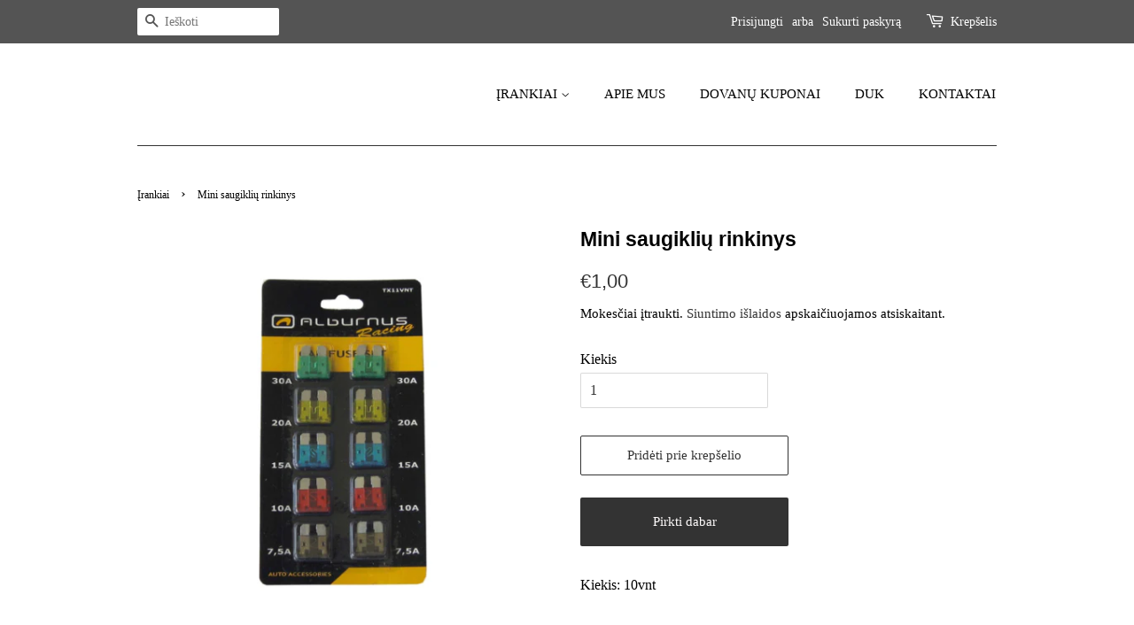

--- FILE ---
content_type: text/html; charset=utf-8
request_url: https://www.mecanictools.lt/products/mini-saugikliu-rinkinys
body_size: 20086
content:
<!doctype html>
<html class="no-js" lang="lt-LT">
<head>
<meta name="smart-seo-integrated" content="true" /><title>Mini saugiklių rinkinys</title>
<meta name="description" content="Kiekis: 10vnt" />
<meta name="smartseo-keyword" content="" />
<meta name="smartseo-timestamp" content="0" /><meta name="google-site-verification" content="Nvz7JEq1YkCygUdXqlNdbMQPYBbBSZnR5gnEvBjH-is" />
 
  <!-- Basic page needs ================================================== -->
  <meta charset="utf-8">
  <meta http-equiv="X-UA-Compatible" content="IE=edge,chrome=1">

  
  <link rel="shortcut icon" href="//www.mecanictools.lt/cdn/shop/files/Original_size_MECANIC_2_32x32.png?v=1617954843" type="image/png" />
  

  <!-- Title and description ================================================== -->

  <!-- Social meta ================================================== -->
  <!-- /snippets/social-meta-tags.liquid -->




<meta property="og:site_name" content="MECANICTOOLS">
<meta property="og:url" content="https://www.mecanictools.lt/products/mini-saugikliu-rinkinys">
<meta property="og:title" content="Mini saugiklių rinkinys">
<meta property="og:type" content="product">
<meta property="og:description" content="Kiekis: 10vnt">

  <meta property="og:price:amount" content="1,00">
  <meta property="og:price:currency" content="EUR">

<meta property="og:image" content="http://www.mecanictools.lt/cdn/shop/products/CreamSimpleGirlyCuteLogo_22_1200x1200.png?v=1663667899">
<meta property="og:image:secure_url" content="https://www.mecanictools.lt/cdn/shop/products/CreamSimpleGirlyCuteLogo_22_1200x1200.png?v=1663667899">


<meta name="twitter:card" content="summary_large_image">
<meta name="twitter:title" content="Mini saugiklių rinkinys">
<meta name="twitter:description" content="Kiekis: 10vnt">


  <!-- Helpers ================================================== -->
  <link rel="canonical" href="https://www.mecanictools.lt/products/mini-saugikliu-rinkinys">
  <meta name="viewport" content="width=device-width,initial-scale=1">
  <meta name="theme-color" content="#333333">

  <!-- CSS ================================================== -->
  <link href="//www.mecanictools.lt/cdn/shop/t/4/assets/timber.scss.css?v=56728370207538524731759331798" rel="stylesheet" type="text/css" media="all" />
  <link href="//www.mecanictools.lt/cdn/shop/t/4/assets/theme.scss.css?v=132192692098260322231759331797" rel="stylesheet" type="text/css" media="all" />

  <script>
    window.theme = window.theme || {};

    var theme = {
      strings: {
        addToCart: "Pridėti prie krepšelio",
        soldOut: "Išparduota",
        unavailable: "Nėra",
        zoomClose: "Uždaryti (grįžimo klavišas)",
        zoomPrev: "Ankstesnis (rodyklės kairėn klavišas)",
        zoomNext: "Kitas (rodyklės dešinėn klavišas)",
        addressError: "Ieškant šio adreso įvyko klaida",
        addressNoResults: "Nerasta šio adreso rezultatų",
        addressQueryLimit: "Viršijote „Google“ API naudojimo apribojimą. Apsvarstykite galimybę naujovinti į \u003ca href=\"https:\/\/developers.google.com\/maps\/premium\/usage-limits\"\u003eplaną „Premium“\u003c\/a\u003e.",
        authError: "Patvirtinant „Google“ žemėlapių API raktą įvyko klaida."
      },
      settings: {
        // Adding some settings to allow the editor to update correctly when they are changed
        enableWideLayout: false,
        typeAccentTransform: false,
        typeAccentSpacing: false,
        baseFontSize: '16px',
        headerBaseFontSize: '30px',
        accentFontSize: '15px'
      },
      variables: {
        mediaQueryMedium: 'screen and (max-width: 768px)',
        bpSmall: false
      },
      moneyFormat: "€{{amount_with_comma_separator}}"
    }

    document.documentElement.className = document.documentElement.className.replace('no-js', 'supports-js');
  </script>

  <!-- Header hook for plugins ================================================== -->
  <!-- "snippets/buddha-megamenu.liquid" was not rendered, the associated app was uninstalled -->
  <script>window.performance && window.performance.mark && window.performance.mark('shopify.content_for_header.start');</script><meta name="google-site-verification" content="aSWVAopuTfDxxijfLUDJLDIxrYBDQ4hU85m_XV9lpFE">
<meta id="shopify-digital-wallet" name="shopify-digital-wallet" content="/55479140521/digital_wallets/dialog">
<link rel="alternate" type="application/json+oembed" href="https://www.mecanictools.lt/products/mini-saugikliu-rinkinys.oembed">
<script async="async" src="/checkouts/internal/preloads.js?locale=lt-LT"></script>
<script id="shopify-features" type="application/json">{"accessToken":"ed1a02516c410b59799883d925c77875","betas":["rich-media-storefront-analytics"],"domain":"www.mecanictools.lt","predictiveSearch":true,"shopId":55479140521,"locale":"lt"}</script>
<script>var Shopify = Shopify || {};
Shopify.shop = "mecanictools.myshopify.com";
Shopify.locale = "lt-LT";
Shopify.currency = {"active":"EUR","rate":"1.0"};
Shopify.country = "LT";
Shopify.theme = {"name":"Minimal","id":120962416809,"schema_name":"Minimal","schema_version":"12.3.0","theme_store_id":380,"role":"main"};
Shopify.theme.handle = "null";
Shopify.theme.style = {"id":null,"handle":null};
Shopify.cdnHost = "www.mecanictools.lt/cdn";
Shopify.routes = Shopify.routes || {};
Shopify.routes.root = "/";</script>
<script type="module">!function(o){(o.Shopify=o.Shopify||{}).modules=!0}(window);</script>
<script>!function(o){function n(){var o=[];function n(){o.push(Array.prototype.slice.apply(arguments))}return n.q=o,n}var t=o.Shopify=o.Shopify||{};t.loadFeatures=n(),t.autoloadFeatures=n()}(window);</script>
<script id="shop-js-analytics" type="application/json">{"pageType":"product"}</script>
<script defer="defer" async type="module" src="//www.mecanictools.lt/cdn/shopifycloud/shop-js/modules/v2/client.init-shop-cart-sync_CW4ABePw.lt-LT.esm.js"></script>
<script defer="defer" async type="module" src="//www.mecanictools.lt/cdn/shopifycloud/shop-js/modules/v2/chunk.common_RsyoAK-K.esm.js"></script>
<script type="module">
  await import("//www.mecanictools.lt/cdn/shopifycloud/shop-js/modules/v2/client.init-shop-cart-sync_CW4ABePw.lt-LT.esm.js");
await import("//www.mecanictools.lt/cdn/shopifycloud/shop-js/modules/v2/chunk.common_RsyoAK-K.esm.js");

  window.Shopify.SignInWithShop?.initShopCartSync?.({"fedCMEnabled":true,"windoidEnabled":true});

</script>
<script>(function() {
  var isLoaded = false;
  function asyncLoad() {
    if (isLoaded) return;
    isLoaded = true;
    var urls = ["\/\/swymv3starter-01.azureedge.net\/code\/swym-shopify.js?shop=mecanictools.myshopify.com","https:\/\/coupon-x.premio.io\/assets\/js\/shopify-cx-fronted.js?shop=mecanictools.myshopify.com"];
    for (var i = 0; i < urls.length; i++) {
      var s = document.createElement('script');
      s.type = 'text/javascript';
      s.async = true;
      s.src = urls[i];
      var x = document.getElementsByTagName('script')[0];
      x.parentNode.insertBefore(s, x);
    }
  };
  if(window.attachEvent) {
    window.attachEvent('onload', asyncLoad);
  } else {
    window.addEventListener('load', asyncLoad, false);
  }
})();</script>
<script id="__st">var __st={"a":55479140521,"offset":7200,"reqid":"3a62814c-4c24-426e-b99f-8d31ef7fc219-1767844001","pageurl":"www.mecanictools.lt\/products\/mini-saugikliu-rinkinys","u":"39bd0d7b4224","p":"product","rtyp":"product","rid":7600914137257};</script>
<script>window.ShopifyPaypalV4VisibilityTracking = true;</script>
<script id="captcha-bootstrap">!function(){'use strict';const t='contact',e='account',n='new_comment',o=[[t,t],['blogs',n],['comments',n],[t,'customer']],c=[[e,'customer_login'],[e,'guest_login'],[e,'recover_customer_password'],[e,'create_customer']],r=t=>t.map((([t,e])=>`form[action*='/${t}']:not([data-nocaptcha='true']) input[name='form_type'][value='${e}']`)).join(','),a=t=>()=>t?[...document.querySelectorAll(t)].map((t=>t.form)):[];function s(){const t=[...o],e=r(t);return a(e)}const i='password',u='form_key',d=['recaptcha-v3-token','g-recaptcha-response','h-captcha-response',i],f=()=>{try{return window.sessionStorage}catch{return}},m='__shopify_v',_=t=>t.elements[u];function p(t,e,n=!1){try{const o=window.sessionStorage,c=JSON.parse(o.getItem(e)),{data:r}=function(t){const{data:e,action:n}=t;return t[m]||n?{data:e,action:n}:{data:t,action:n}}(c);for(const[e,n]of Object.entries(r))t.elements[e]&&(t.elements[e].value=n);n&&o.removeItem(e)}catch(o){console.error('form repopulation failed',{error:o})}}const l='form_type',E='cptcha';function T(t){t.dataset[E]=!0}const w=window,h=w.document,L='Shopify',v='ce_forms',y='captcha';let A=!1;((t,e)=>{const n=(g='f06e6c50-85a8-45c8-87d0-21a2b65856fe',I='https://cdn.shopify.com/shopifycloud/storefront-forms-hcaptcha/ce_storefront_forms_captcha_hcaptcha.v1.5.2.iife.js',D={infoText:'Saugo „hCaptcha“',privacyText:'Privatumas',termsText:'Sąlygos'},(t,e,n)=>{const o=w[L][v],c=o.bindForm;if(c)return c(t,g,e,D).then(n);var r;o.q.push([[t,g,e,D],n]),r=I,A||(h.body.append(Object.assign(h.createElement('script'),{id:'captcha-provider',async:!0,src:r})),A=!0)});var g,I,D;w[L]=w[L]||{},w[L][v]=w[L][v]||{},w[L][v].q=[],w[L][y]=w[L][y]||{},w[L][y].protect=function(t,e){n(t,void 0,e),T(t)},Object.freeze(w[L][y]),function(t,e,n,w,h,L){const[v,y,A,g]=function(t,e,n){const i=e?o:[],u=t?c:[],d=[...i,...u],f=r(d),m=r(i),_=r(d.filter((([t,e])=>n.includes(e))));return[a(f),a(m),a(_),s()]}(w,h,L),I=t=>{const e=t.target;return e instanceof HTMLFormElement?e:e&&e.form},D=t=>v().includes(t);t.addEventListener('submit',(t=>{const e=I(t);if(!e)return;const n=D(e)&&!e.dataset.hcaptchaBound&&!e.dataset.recaptchaBound,o=_(e),c=g().includes(e)&&(!o||!o.value);(n||c)&&t.preventDefault(),c&&!n&&(function(t){try{if(!f())return;!function(t){const e=f();if(!e)return;const n=_(t);if(!n)return;const o=n.value;o&&e.removeItem(o)}(t);const e=Array.from(Array(32),(()=>Math.random().toString(36)[2])).join('');!function(t,e){_(t)||t.append(Object.assign(document.createElement('input'),{type:'hidden',name:u})),t.elements[u].value=e}(t,e),function(t,e){const n=f();if(!n)return;const o=[...t.querySelectorAll(`input[type='${i}']`)].map((({name:t})=>t)),c=[...d,...o],r={};for(const[a,s]of new FormData(t).entries())c.includes(a)||(r[a]=s);n.setItem(e,JSON.stringify({[m]:1,action:t.action,data:r}))}(t,e)}catch(e){console.error('failed to persist form',e)}}(e),e.submit())}));const S=(t,e)=>{t&&!t.dataset[E]&&(n(t,e.some((e=>e===t))),T(t))};for(const o of['focusin','change'])t.addEventListener(o,(t=>{const e=I(t);D(e)&&S(e,y())}));const B=e.get('form_key'),M=e.get(l),P=B&&M;t.addEventListener('DOMContentLoaded',(()=>{const t=y();if(P)for(const e of t)e.elements[l].value===M&&p(e,B);[...new Set([...A(),...v().filter((t=>'true'===t.dataset.shopifyCaptcha))])].forEach((e=>S(e,t)))}))}(h,new URLSearchParams(w.location.search),n,t,e,['guest_login'])})(!0,!0)}();</script>
<script integrity="sha256-4kQ18oKyAcykRKYeNunJcIwy7WH5gtpwJnB7kiuLZ1E=" data-source-attribution="shopify.loadfeatures" defer="defer" src="//www.mecanictools.lt/cdn/shopifycloud/storefront/assets/storefront/load_feature-a0a9edcb.js" crossorigin="anonymous"></script>
<script data-source-attribution="shopify.dynamic_checkout.dynamic.init">var Shopify=Shopify||{};Shopify.PaymentButton=Shopify.PaymentButton||{isStorefrontPortableWallets:!0,init:function(){window.Shopify.PaymentButton.init=function(){};var t=document.createElement("script");t.src="https://www.mecanictools.lt/cdn/shopifycloud/portable-wallets/latest/portable-wallets.lt.js",t.type="module",document.head.appendChild(t)}};
</script>
<script data-source-attribution="shopify.dynamic_checkout.buyer_consent">
  function portableWalletsHideBuyerConsent(e){var t=document.getElementById("shopify-buyer-consent"),n=document.getElementById("shopify-subscription-policy-button");t&&n&&(t.classList.add("hidden"),t.setAttribute("aria-hidden","true"),n.removeEventListener("click",e))}function portableWalletsShowBuyerConsent(e){var t=document.getElementById("shopify-buyer-consent"),n=document.getElementById("shopify-subscription-policy-button");t&&n&&(t.classList.remove("hidden"),t.removeAttribute("aria-hidden"),n.addEventListener("click",e))}window.Shopify?.PaymentButton&&(window.Shopify.PaymentButton.hideBuyerConsent=portableWalletsHideBuyerConsent,window.Shopify.PaymentButton.showBuyerConsent=portableWalletsShowBuyerConsent);
</script>
<script>
  function portableWalletsCleanup(e){e&&e.src&&console.error("Failed to load portable wallets script "+e.src);var t=document.querySelectorAll("shopify-accelerated-checkout .shopify-payment-button__skeleton, shopify-accelerated-checkout-cart .wallet-cart-button__skeleton"),e=document.getElementById("shopify-buyer-consent");for(let e=0;e<t.length;e++)t[e].remove();e&&e.remove()}function portableWalletsNotLoadedAsModule(e){e instanceof ErrorEvent&&"string"==typeof e.message&&e.message.includes("import.meta")&&"string"==typeof e.filename&&e.filename.includes("portable-wallets")&&(window.removeEventListener("error",portableWalletsNotLoadedAsModule),window.Shopify.PaymentButton.failedToLoad=e,"loading"===document.readyState?document.addEventListener("DOMContentLoaded",window.Shopify.PaymentButton.init):window.Shopify.PaymentButton.init())}window.addEventListener("error",portableWalletsNotLoadedAsModule);
</script>

<script type="module" src="https://www.mecanictools.lt/cdn/shopifycloud/portable-wallets/latest/portable-wallets.lt.js" onError="portableWalletsCleanup(this)" crossorigin="anonymous"></script>
<script nomodule>
  document.addEventListener("DOMContentLoaded", portableWalletsCleanup);
</script>

<link id="shopify-accelerated-checkout-styles" rel="stylesheet" media="screen" href="https://www.mecanictools.lt/cdn/shopifycloud/portable-wallets/latest/accelerated-checkout-backwards-compat.css" crossorigin="anonymous">
<style id="shopify-accelerated-checkout-cart">
        #shopify-buyer-consent {
  margin-top: 1em;
  display: inline-block;
  width: 100%;
}

#shopify-buyer-consent.hidden {
  display: none;
}

#shopify-subscription-policy-button {
  background: none;
  border: none;
  padding: 0;
  text-decoration: underline;
  font-size: inherit;
  cursor: pointer;
}

#shopify-subscription-policy-button::before {
  box-shadow: none;
}

      </style>

<script>window.performance && window.performance.mark && window.performance.mark('shopify.content_for_header.end');</script>

  <script src="//www.mecanictools.lt/cdn/shop/t/4/assets/jquery-2.2.3.min.js?v=58211863146907186831616002299" type="text/javascript"></script>

  <script src="//www.mecanictools.lt/cdn/shop/t/4/assets/lazysizes.min.js?v=155223123402716617051616002299" async="async"></script>

  
  

<script src="https://cdn.shopify.com/extensions/4d5a2c47-c9fc-4724-a26e-14d501c856c6/attrac-6/assets/attrac-embed-bars.js" type="text/javascript" defer="defer"></script>
<link href="https://monorail-edge.shopifysvc.com" rel="dns-prefetch">
<script>(function(){if ("sendBeacon" in navigator && "performance" in window) {try {var session_token_from_headers = performance.getEntriesByType('navigation')[0].serverTiming.find(x => x.name == '_s').description;} catch {var session_token_from_headers = undefined;}var session_cookie_matches = document.cookie.match(/_shopify_s=([^;]*)/);var session_token_from_cookie = session_cookie_matches && session_cookie_matches.length === 2 ? session_cookie_matches[1] : "";var session_token = session_token_from_headers || session_token_from_cookie || "";function handle_abandonment_event(e) {var entries = performance.getEntries().filter(function(entry) {return /monorail-edge.shopifysvc.com/.test(entry.name);});if (!window.abandonment_tracked && entries.length === 0) {window.abandonment_tracked = true;var currentMs = Date.now();var navigation_start = performance.timing.navigationStart;var payload = {shop_id: 55479140521,url: window.location.href,navigation_start,duration: currentMs - navigation_start,session_token,page_type: "product"};window.navigator.sendBeacon("https://monorail-edge.shopifysvc.com/v1/produce", JSON.stringify({schema_id: "online_store_buyer_site_abandonment/1.1",payload: payload,metadata: {event_created_at_ms: currentMs,event_sent_at_ms: currentMs}}));}}window.addEventListener('pagehide', handle_abandonment_event);}}());</script>
<script id="web-pixels-manager-setup">(function e(e,d,r,n,o){if(void 0===o&&(o={}),!Boolean(null===(a=null===(i=window.Shopify)||void 0===i?void 0:i.analytics)||void 0===a?void 0:a.replayQueue)){var i,a;window.Shopify=window.Shopify||{};var t=window.Shopify;t.analytics=t.analytics||{};var s=t.analytics;s.replayQueue=[],s.publish=function(e,d,r){return s.replayQueue.push([e,d,r]),!0};try{self.performance.mark("wpm:start")}catch(e){}var l=function(){var e={modern:/Edge?\/(1{2}[4-9]|1[2-9]\d|[2-9]\d{2}|\d{4,})\.\d+(\.\d+|)|Firefox\/(1{2}[4-9]|1[2-9]\d|[2-9]\d{2}|\d{4,})\.\d+(\.\d+|)|Chrom(ium|e)\/(9{2}|\d{3,})\.\d+(\.\d+|)|(Maci|X1{2}).+ Version\/(15\.\d+|(1[6-9]|[2-9]\d|\d{3,})\.\d+)([,.]\d+|)( \(\w+\)|)( Mobile\/\w+|) Safari\/|Chrome.+OPR\/(9{2}|\d{3,})\.\d+\.\d+|(CPU[ +]OS|iPhone[ +]OS|CPU[ +]iPhone|CPU IPhone OS|CPU iPad OS)[ +]+(15[._]\d+|(1[6-9]|[2-9]\d|\d{3,})[._]\d+)([._]\d+|)|Android:?[ /-](13[3-9]|1[4-9]\d|[2-9]\d{2}|\d{4,})(\.\d+|)(\.\d+|)|Android.+Firefox\/(13[5-9]|1[4-9]\d|[2-9]\d{2}|\d{4,})\.\d+(\.\d+|)|Android.+Chrom(ium|e)\/(13[3-9]|1[4-9]\d|[2-9]\d{2}|\d{4,})\.\d+(\.\d+|)|SamsungBrowser\/([2-9]\d|\d{3,})\.\d+/,legacy:/Edge?\/(1[6-9]|[2-9]\d|\d{3,})\.\d+(\.\d+|)|Firefox\/(5[4-9]|[6-9]\d|\d{3,})\.\d+(\.\d+|)|Chrom(ium|e)\/(5[1-9]|[6-9]\d|\d{3,})\.\d+(\.\d+|)([\d.]+$|.*Safari\/(?![\d.]+ Edge\/[\d.]+$))|(Maci|X1{2}).+ Version\/(10\.\d+|(1[1-9]|[2-9]\d|\d{3,})\.\d+)([,.]\d+|)( \(\w+\)|)( Mobile\/\w+|) Safari\/|Chrome.+OPR\/(3[89]|[4-9]\d|\d{3,})\.\d+\.\d+|(CPU[ +]OS|iPhone[ +]OS|CPU[ +]iPhone|CPU IPhone OS|CPU iPad OS)[ +]+(10[._]\d+|(1[1-9]|[2-9]\d|\d{3,})[._]\d+)([._]\d+|)|Android:?[ /-](13[3-9]|1[4-9]\d|[2-9]\d{2}|\d{4,})(\.\d+|)(\.\d+|)|Mobile Safari.+OPR\/([89]\d|\d{3,})\.\d+\.\d+|Android.+Firefox\/(13[5-9]|1[4-9]\d|[2-9]\d{2}|\d{4,})\.\d+(\.\d+|)|Android.+Chrom(ium|e)\/(13[3-9]|1[4-9]\d|[2-9]\d{2}|\d{4,})\.\d+(\.\d+|)|Android.+(UC? ?Browser|UCWEB|U3)[ /]?(15\.([5-9]|\d{2,})|(1[6-9]|[2-9]\d|\d{3,})\.\d+)\.\d+|SamsungBrowser\/(5\.\d+|([6-9]|\d{2,})\.\d+)|Android.+MQ{2}Browser\/(14(\.(9|\d{2,})|)|(1[5-9]|[2-9]\d|\d{3,})(\.\d+|))(\.\d+|)|K[Aa][Ii]OS\/(3\.\d+|([4-9]|\d{2,})\.\d+)(\.\d+|)/},d=e.modern,r=e.legacy,n=navigator.userAgent;return n.match(d)?"modern":n.match(r)?"legacy":"unknown"}(),u="modern"===l?"modern":"legacy",c=(null!=n?n:{modern:"",legacy:""})[u],f=function(e){return[e.baseUrl,"/wpm","/b",e.hashVersion,"modern"===e.buildTarget?"m":"l",".js"].join("")}({baseUrl:d,hashVersion:r,buildTarget:u}),m=function(e){var d=e.version,r=e.bundleTarget,n=e.surface,o=e.pageUrl,i=e.monorailEndpoint;return{emit:function(e){var a=e.status,t=e.errorMsg,s=(new Date).getTime(),l=JSON.stringify({metadata:{event_sent_at_ms:s},events:[{schema_id:"web_pixels_manager_load/3.1",payload:{version:d,bundle_target:r,page_url:o,status:a,surface:n,error_msg:t},metadata:{event_created_at_ms:s}}]});if(!i)return console&&console.warn&&console.warn("[Web Pixels Manager] No Monorail endpoint provided, skipping logging."),!1;try{return self.navigator.sendBeacon.bind(self.navigator)(i,l)}catch(e){}var u=new XMLHttpRequest;try{return u.open("POST",i,!0),u.setRequestHeader("Content-Type","text/plain"),u.send(l),!0}catch(e){return console&&console.warn&&console.warn("[Web Pixels Manager] Got an unhandled error while logging to Monorail."),!1}}}}({version:r,bundleTarget:l,surface:e.surface,pageUrl:self.location.href,monorailEndpoint:e.monorailEndpoint});try{o.browserTarget=l,function(e){var d=e.src,r=e.async,n=void 0===r||r,o=e.onload,i=e.onerror,a=e.sri,t=e.scriptDataAttributes,s=void 0===t?{}:t,l=document.createElement("script"),u=document.querySelector("head"),c=document.querySelector("body");if(l.async=n,l.src=d,a&&(l.integrity=a,l.crossOrigin="anonymous"),s)for(var f in s)if(Object.prototype.hasOwnProperty.call(s,f))try{l.dataset[f]=s[f]}catch(e){}if(o&&l.addEventListener("load",o),i&&l.addEventListener("error",i),u)u.appendChild(l);else{if(!c)throw new Error("Did not find a head or body element to append the script");c.appendChild(l)}}({src:f,async:!0,onload:function(){if(!function(){var e,d;return Boolean(null===(d=null===(e=window.Shopify)||void 0===e?void 0:e.analytics)||void 0===d?void 0:d.initialized)}()){var d=window.webPixelsManager.init(e)||void 0;if(d){var r=window.Shopify.analytics;r.replayQueue.forEach((function(e){var r=e[0],n=e[1],o=e[2];d.publishCustomEvent(r,n,o)})),r.replayQueue=[],r.publish=d.publishCustomEvent,r.visitor=d.visitor,r.initialized=!0}}},onerror:function(){return m.emit({status:"failed",errorMsg:"".concat(f," has failed to load")})},sri:function(e){var d=/^sha384-[A-Za-z0-9+/=]+$/;return"string"==typeof e&&d.test(e)}(c)?c:"",scriptDataAttributes:o}),m.emit({status:"loading"})}catch(e){m.emit({status:"failed",errorMsg:(null==e?void 0:e.message)||"Unknown error"})}}})({shopId: 55479140521,storefrontBaseUrl: "https://www.mecanictools.lt",extensionsBaseUrl: "https://extensions.shopifycdn.com/cdn/shopifycloud/web-pixels-manager",monorailEndpoint: "https://monorail-edge.shopifysvc.com/unstable/produce_batch",surface: "storefront-renderer",enabledBetaFlags: ["2dca8a86","a0d5f9d2"],webPixelsConfigList: [{"id":"170787152","eventPayloadVersion":"v1","runtimeContext":"LAX","scriptVersion":"1","type":"CUSTOM","privacyPurposes":["ANALYTICS"],"name":"Google Analytics tag (migrated)"},{"id":"shopify-app-pixel","configuration":"{}","eventPayloadVersion":"v1","runtimeContext":"STRICT","scriptVersion":"0450","apiClientId":"shopify-pixel","type":"APP","privacyPurposes":["ANALYTICS","MARKETING"]},{"id":"shopify-custom-pixel","eventPayloadVersion":"v1","runtimeContext":"LAX","scriptVersion":"0450","apiClientId":"shopify-pixel","type":"CUSTOM","privacyPurposes":["ANALYTICS","MARKETING"]}],isMerchantRequest: false,initData: {"shop":{"name":"MECANICTOOLS","paymentSettings":{"currencyCode":"EUR"},"myshopifyDomain":"mecanictools.myshopify.com","countryCode":"LT","storefrontUrl":"https:\/\/www.mecanictools.lt"},"customer":null,"cart":null,"checkout":null,"productVariants":[{"price":{"amount":1.0,"currencyCode":"EUR"},"product":{"title":"Mini saugiklių rinkinys","vendor":"Alburnus","id":"7600914137257","untranslatedTitle":"Mini saugiklių rinkinys","url":"\/products\/mini-saugikliu-rinkinys","type":"TX10VNTM"},"id":"42588631105705","image":{"src":"\/\/www.mecanictools.lt\/cdn\/shop\/products\/CreamSimpleGirlyCuteLogo_22.png?v=1663667899"},"sku":"TX10VNTM","title":"Default Title","untranslatedTitle":"Default Title"}],"purchasingCompany":null},},"https://www.mecanictools.lt/cdn","7cecd0b6w90c54c6cpe92089d5m57a67346",{"modern":"","legacy":""},{"shopId":"55479140521","storefrontBaseUrl":"https:\/\/www.mecanictools.lt","extensionBaseUrl":"https:\/\/extensions.shopifycdn.com\/cdn\/shopifycloud\/web-pixels-manager","surface":"storefront-renderer","enabledBetaFlags":"[\"2dca8a86\", \"a0d5f9d2\"]","isMerchantRequest":"false","hashVersion":"7cecd0b6w90c54c6cpe92089d5m57a67346","publish":"custom","events":"[[\"page_viewed\",{}],[\"product_viewed\",{\"productVariant\":{\"price\":{\"amount\":1.0,\"currencyCode\":\"EUR\"},\"product\":{\"title\":\"Mini saugiklių rinkinys\",\"vendor\":\"Alburnus\",\"id\":\"7600914137257\",\"untranslatedTitle\":\"Mini saugiklių rinkinys\",\"url\":\"\/products\/mini-saugikliu-rinkinys\",\"type\":\"TX10VNTM\"},\"id\":\"42588631105705\",\"image\":{\"src\":\"\/\/www.mecanictools.lt\/cdn\/shop\/products\/CreamSimpleGirlyCuteLogo_22.png?v=1663667899\"},\"sku\":\"TX10VNTM\",\"title\":\"Default Title\",\"untranslatedTitle\":\"Default Title\"}}]]"});</script><script>
  window.ShopifyAnalytics = window.ShopifyAnalytics || {};
  window.ShopifyAnalytics.meta = window.ShopifyAnalytics.meta || {};
  window.ShopifyAnalytics.meta.currency = 'EUR';
  var meta = {"product":{"id":7600914137257,"gid":"gid:\/\/shopify\/Product\/7600914137257","vendor":"Alburnus","type":"TX10VNTM","handle":"mini-saugikliu-rinkinys","variants":[{"id":42588631105705,"price":100,"name":"Mini saugiklių rinkinys","public_title":null,"sku":"TX10VNTM"}],"remote":false},"page":{"pageType":"product","resourceType":"product","resourceId":7600914137257,"requestId":"3a62814c-4c24-426e-b99f-8d31ef7fc219-1767844001"}};
  for (var attr in meta) {
    window.ShopifyAnalytics.meta[attr] = meta[attr];
  }
</script>
<script class="analytics">
  (function () {
    var customDocumentWrite = function(content) {
      var jquery = null;

      if (window.jQuery) {
        jquery = window.jQuery;
      } else if (window.Checkout && window.Checkout.$) {
        jquery = window.Checkout.$;
      }

      if (jquery) {
        jquery('body').append(content);
      }
    };

    var hasLoggedConversion = function(token) {
      if (token) {
        return document.cookie.indexOf('loggedConversion=' + token) !== -1;
      }
      return false;
    }

    var setCookieIfConversion = function(token) {
      if (token) {
        var twoMonthsFromNow = new Date(Date.now());
        twoMonthsFromNow.setMonth(twoMonthsFromNow.getMonth() + 2);

        document.cookie = 'loggedConversion=' + token + '; expires=' + twoMonthsFromNow;
      }
    }

    var trekkie = window.ShopifyAnalytics.lib = window.trekkie = window.trekkie || [];
    if (trekkie.integrations) {
      return;
    }
    trekkie.methods = [
      'identify',
      'page',
      'ready',
      'track',
      'trackForm',
      'trackLink'
    ];
    trekkie.factory = function(method) {
      return function() {
        var args = Array.prototype.slice.call(arguments);
        args.unshift(method);
        trekkie.push(args);
        return trekkie;
      };
    };
    for (var i = 0; i < trekkie.methods.length; i++) {
      var key = trekkie.methods[i];
      trekkie[key] = trekkie.factory(key);
    }
    trekkie.load = function(config) {
      trekkie.config = config || {};
      trekkie.config.initialDocumentCookie = document.cookie;
      var first = document.getElementsByTagName('script')[0];
      var script = document.createElement('script');
      script.type = 'text/javascript';
      script.onerror = function(e) {
        var scriptFallback = document.createElement('script');
        scriptFallback.type = 'text/javascript';
        scriptFallback.onerror = function(error) {
                var Monorail = {
      produce: function produce(monorailDomain, schemaId, payload) {
        var currentMs = new Date().getTime();
        var event = {
          schema_id: schemaId,
          payload: payload,
          metadata: {
            event_created_at_ms: currentMs,
            event_sent_at_ms: currentMs
          }
        };
        return Monorail.sendRequest("https://" + monorailDomain + "/v1/produce", JSON.stringify(event));
      },
      sendRequest: function sendRequest(endpointUrl, payload) {
        // Try the sendBeacon API
        if (window && window.navigator && typeof window.navigator.sendBeacon === 'function' && typeof window.Blob === 'function' && !Monorail.isIos12()) {
          var blobData = new window.Blob([payload], {
            type: 'text/plain'
          });

          if (window.navigator.sendBeacon(endpointUrl, blobData)) {
            return true;
          } // sendBeacon was not successful

        } // XHR beacon

        var xhr = new XMLHttpRequest();

        try {
          xhr.open('POST', endpointUrl);
          xhr.setRequestHeader('Content-Type', 'text/plain');
          xhr.send(payload);
        } catch (e) {
          console.log(e);
        }

        return false;
      },
      isIos12: function isIos12() {
        return window.navigator.userAgent.lastIndexOf('iPhone; CPU iPhone OS 12_') !== -1 || window.navigator.userAgent.lastIndexOf('iPad; CPU OS 12_') !== -1;
      }
    };
    Monorail.produce('monorail-edge.shopifysvc.com',
      'trekkie_storefront_load_errors/1.1',
      {shop_id: 55479140521,
      theme_id: 120962416809,
      app_name: "storefront",
      context_url: window.location.href,
      source_url: "//www.mecanictools.lt/cdn/s/trekkie.storefront.f147c1e4d549b37a06778fe065e689864aedea98.min.js"});

        };
        scriptFallback.async = true;
        scriptFallback.src = '//www.mecanictools.lt/cdn/s/trekkie.storefront.f147c1e4d549b37a06778fe065e689864aedea98.min.js';
        first.parentNode.insertBefore(scriptFallback, first);
      };
      script.async = true;
      script.src = '//www.mecanictools.lt/cdn/s/trekkie.storefront.f147c1e4d549b37a06778fe065e689864aedea98.min.js';
      first.parentNode.insertBefore(script, first);
    };
    trekkie.load(
      {"Trekkie":{"appName":"storefront","development":false,"defaultAttributes":{"shopId":55479140521,"isMerchantRequest":null,"themeId":120962416809,"themeCityHash":"16642603559257974181","contentLanguage":"lt-LT","currency":"EUR","eventMetadataId":"8adc6a0f-5106-4809-bf0c-aca9169d21ee"},"isServerSideCookieWritingEnabled":true,"monorailRegion":"shop_domain","enabledBetaFlags":["65f19447"]},"Session Attribution":{},"S2S":{"facebookCapiEnabled":true,"source":"trekkie-storefront-renderer","apiClientId":580111}}
    );

    var loaded = false;
    trekkie.ready(function() {
      if (loaded) return;
      loaded = true;

      window.ShopifyAnalytics.lib = window.trekkie;

      var originalDocumentWrite = document.write;
      document.write = customDocumentWrite;
      try { window.ShopifyAnalytics.merchantGoogleAnalytics.call(this); } catch(error) {};
      document.write = originalDocumentWrite;

      window.ShopifyAnalytics.lib.page(null,{"pageType":"product","resourceType":"product","resourceId":7600914137257,"requestId":"3a62814c-4c24-426e-b99f-8d31ef7fc219-1767844001","shopifyEmitted":true});

      var match = window.location.pathname.match(/checkouts\/(.+)\/(thank_you|post_purchase)/)
      var token = match? match[1]: undefined;
      if (!hasLoggedConversion(token)) {
        setCookieIfConversion(token);
        window.ShopifyAnalytics.lib.track("Viewed Product",{"currency":"EUR","variantId":42588631105705,"productId":7600914137257,"productGid":"gid:\/\/shopify\/Product\/7600914137257","name":"Mini saugiklių rinkinys","price":"1.00","sku":"TX10VNTM","brand":"Alburnus","variant":null,"category":"TX10VNTM","nonInteraction":true,"remote":false},undefined,undefined,{"shopifyEmitted":true});
      window.ShopifyAnalytics.lib.track("monorail:\/\/trekkie_storefront_viewed_product\/1.1",{"currency":"EUR","variantId":42588631105705,"productId":7600914137257,"productGid":"gid:\/\/shopify\/Product\/7600914137257","name":"Mini saugiklių rinkinys","price":"1.00","sku":"TX10VNTM","brand":"Alburnus","variant":null,"category":"TX10VNTM","nonInteraction":true,"remote":false,"referer":"https:\/\/www.mecanictools.lt\/products\/mini-saugikliu-rinkinys"});
      }
    });


        var eventsListenerScript = document.createElement('script');
        eventsListenerScript.async = true;
        eventsListenerScript.src = "//www.mecanictools.lt/cdn/shopifycloud/storefront/assets/shop_events_listener-3da45d37.js";
        document.getElementsByTagName('head')[0].appendChild(eventsListenerScript);

})();</script>
  <script>
  if (!window.ga || (window.ga && typeof window.ga !== 'function')) {
    window.ga = function ga() {
      (window.ga.q = window.ga.q || []).push(arguments);
      if (window.Shopify && window.Shopify.analytics && typeof window.Shopify.analytics.publish === 'function') {
        window.Shopify.analytics.publish("ga_stub_called", {}, {sendTo: "google_osp_migration"});
      }
      console.error("Shopify's Google Analytics stub called with:", Array.from(arguments), "\nSee https://help.shopify.com/manual/promoting-marketing/pixels/pixel-migration#google for more information.");
    };
    if (window.Shopify && window.Shopify.analytics && typeof window.Shopify.analytics.publish === 'function') {
      window.Shopify.analytics.publish("ga_stub_initialized", {}, {sendTo: "google_osp_migration"});
    }
  }
</script>
<script
  defer
  src="https://www.mecanictools.lt/cdn/shopifycloud/perf-kit/shopify-perf-kit-3.0.0.min.js"
  data-application="storefront-renderer"
  data-shop-id="55479140521"
  data-render-region="gcp-us-east1"
  data-page-type="product"
  data-theme-instance-id="120962416809"
  data-theme-name="Minimal"
  data-theme-version="12.3.0"
  data-monorail-region="shop_domain"
  data-resource-timing-sampling-rate="10"
  data-shs="true"
  data-shs-beacon="true"
  data-shs-export-with-fetch="true"
  data-shs-logs-sample-rate="1"
  data-shs-beacon-endpoint="https://www.mecanictools.lt/api/collect"
></script>
</head>

<body id="mini-saugikliu-rinkinys" class="template-product">
<!-- Messenger Chat Plugin Code -->
    <div id="fb-root"></div>
      <script>
        window.fbAsyncInit = function() {
          FB.init({
            xfbml            : true,
            version          : 'v10.0'
          });
        };

        (function(d, s, id) {
          var js, fjs = d.getElementsByTagName(s)[0];
          if (d.getElementById(id)) return;
          js = d.createElement(s); js.id = id;
          js.src = 'https://connect.facebook.net/en_US/sdk/xfbml.customerchat.js';
          fjs.parentNode.insertBefore(js, fjs);
        }(document, 'script', 'facebook-jssdk'));
      </script>

      <!-- Your Chat Plugin code -->
      <div class="fb-customerchat"
        attribution="setup_tool"
        page_id="100675864918197">
      </div>
  <div id="shopify-section-header" class="shopify-section">

<style>

  .mobile-nav-trigger, .mobile-cart-page-link{
    padding-top: 50px; 
  }
  
  .modlogo{
    height: 120px 
  }
  
  @media only screen and (max-width: 769px){
    .site-header{
      padding: 5px 0;
    }
  }
  
</style>



<style>
  .logo__image-wrapper {
    max-width: 100px;
  }
  /*================= If logo is above navigation ================== */
  

  /*============ If logo is on the same line as navigation ============ */
  
    .site-header .grid--full {
      border-bottom: 1px solid #333333;
      padding-bottom: 30px;
    }
  


  
    @media screen and (min-width: 769px) {
      .site-nav {
        text-align: right!important;
      }
    }
  
</style>

<div data-section-id="header" data-section-type="header-section">
  <div class="header-bar">
    <div class="wrapper medium-down--hide">
      <div class="post-large--display-table">

        
          <div class="header-bar__left post-large--display-table-cell">

            

            

          
          
            <div class="header-bar__module header-bar__search">
              


  <form action="/search" method="get" class="header-bar__search-form clearfix" role="search">
    
    <button type="submit" class="btn btn--search icon-fallback-text header-bar__search-submit">
      <span class="icon icon-search" aria-hidden="true"></span>
      <span class="fallback-text">Ieškoti</span>
    </button>
    <input type="search" name="q" value="" aria-label="Ieškoti" class="header-bar__search-input" placeholder="Ieškoti">
  </form>


            </div>
          
          

          </div>
        

        <div class="header-bar__right post-large--display-table-cell">

          
            <ul class="header-bar__module header-bar__module--list">
              
                <li>
                  <a href="https://shopify.com/55479140521/account?locale=lt-LT&amp;region_country=LT" id="customer_login_link">Prisijungti</a>
                </li>
                <li>arba</li>
                <li>
                  <a href="https://shopify.com/55479140521/account?locale=lt-LT" id="customer_register_link">Sukurti paskyrą</a>
                </li>
              
            </ul>
          

          <div class="header-bar__module">
            <span class="header-bar__sep" aria-hidden="true"></span>
            <a href="/cart" class="cart-page-link">
              <span class="icon icon-cart header-bar__cart-icon" aria-hidden="true"></span>
            </a>
          </div>

          <div class="header-bar__module">
            <a href="/cart" class="cart-page-link">
              Krepšelis
              <span class="cart-count header-bar__cart-count hidden-count">0</span>
            </a>
          </div>

          
            
          

        </div>
      </div>
    </div>

    <div class="wrapper post-large--hide announcement-bar--mobile">
      <div class="header-bar__module header-bar__search">
   


  <form action="/search" method="get" class="header-bar__search-form clearfix" role="search">
    
    <button type="submit" class="btn btn--search icon-fallback-text header-bar__search-submit">
      <span class="icon icon-search" aria-hidden="true"></span>
      <span class="fallback-text">Ieškoti</span>
    </button>
    <input type="search" name="q" value="" aria-label="Ieškoti" class="header-bar__search-input" placeholder="Ieškoti">
  </form>


</div>
      
    </div>
    
    
    <div class="wrapper post-large--hide modlogo">
      
      
        <button type="button" class="mobile-nav-trigger" id="MobileNavTrigger" aria-controls="MobileNav" aria-expanded="false">
          <span class="icon icon-hamburger" aria-hidden="true"></span>
          Meniu
        </button>
      
      
      
      
        <noscript>
          
          <div class="logo__image-wrapper">
            <img src="//www.mecanictools.lt/cdn/shop/files/Logo_100x.jpg?v=1643802483" alt="MECANICTOOLS" />
          </div>
        </noscript>
        <div class="logo__image-wrapper supports-js ">
          <a href="/" itemprop="url" style="padding-top:100.0%;">
            
            <img class="logo__image lazyload"
                 src="//www.mecanictools.lt/cdn/shop/files/Logo_300x300.jpg?v=1643802483"
                 data-src="//www.mecanictools.lt/cdn/shop/files/Logo_{width}x.jpg?v=1643802483"
                 data-widths="[120, 180, 360, 540, 720, 900, 1080, 1296, 1512, 1728, 1944, 2048]"
                 data-aspectratio="1.0"
                 data-sizes="auto"
                 alt="MECANICTOOLS"
                 itemprop="logo">
          </a>
        </div>
      
      
      
      <a href="/cart" class="cart-page-link mobile-cart-page-link">
        <span class="icon icon-cart header-bar__cart-icon" aria-hidden="true"></span>
        Krepšelis <span class="cart-count hidden-count">0</span>
      </a>
    </div>
    <nav role="navigation">
  <ul id="MobileNav" class="mobile-nav post-large--hide">
    
      
        
        <li class="mobile-nav__link" aria-haspopup="true">
          <a
            href="/collections"
            class="mobile-nav__sublist-trigger"
            aria-controls="MobileNav-Parent-1"
            aria-expanded="false">
            ĮRANKIAI
            <span class="icon-fallback-text mobile-nav__sublist-expand" aria-hidden="true">
  <span class="icon icon-plus" aria-hidden="true"></span>
  <span class="fallback-text">+</span>
</span>
<span class="icon-fallback-text mobile-nav__sublist-contract" aria-hidden="true">
  <span class="icon icon-minus" aria-hidden="true"></span>
  <span class="fallback-text">-</span>
</span>

          </a>
          <ul
            id="MobileNav-Parent-1"
            class="mobile-nav__sublist">
            
            
              
                <li class="mobile-nav__sublist-link">
                  <a
                    href="/collections/akumuliatoriu-pakrovejai"
                    >
                    AKUMULIATORIŲ PAKROVĖJAI / TESTERIAI
                  </a>
                </li>
              
            
              
                <li class="mobile-nav__sublist-link">
                  <a
                    href="/collections/apsvietimas"
                    >
                    APŠVIETIMAS
                  </a>
                </li>
              
            
              
                <li class="mobile-nav__sublist-link">
                  <a
                    href="/collections/atsuktuvai"
                    >
                    ATSUKTUVAI
                  </a>
                </li>
              
            
              
                <li class="mobile-nav__sublist-link">
                  <a
                    href="/collections/domkratai"
                    >
                    DOMKRATAI / ATRAMOS
                  </a>
                </li>
              
            
              
                <li class="mobile-nav__sublist-link">
                  <a
                    href="/collections/elektriniai-irankiai"
                    >
                    ELEKTRINIAI ĮRANKIAI
                  </a>
                </li>
              
            
              
                <li class="mobile-nav__sublist-link">
                  <a
                    href="/collections/hidrauline-iranga"
                    >
                    HIDRAULINĖ ĮRANGA
                  </a>
                </li>
              
            
              
                <li class="mobile-nav__sublist-link">
                  <a
                    href="/collections/ilgintuvai-galvutems"
                    >
                    ILGINTUVAI GALVUTĖMS / ADAPTERIAI
                  </a>
                </li>
              
            
              
                <li class="mobile-nav__sublist-link">
                  <a
                    href="/collections/irankiai-stabdziu-remontui"
                    >
                    ĮRANKIAI STABDŽIŲ / VAŽIUOKLĖS REMONTUI
                  </a>
                </li>
              
            
              
                <li class="mobile-nav__sublist-link">
                  <a
                    href="/collections/irankiu-rinkiniai-galvutes"
                    >
                    ĮRANKIŲ RINKINIAI / GALVUTĖS
                  </a>
                </li>
              
            
              
                <li class="mobile-nav__sublist-link">
                  <a
                    href="/collections/varikliu-laikikliai"
                    >
                    ĮRANKIAI VARIKLIŲ REMONTUI
                  </a>
                </li>
              
            
              
                <li class="mobile-nav__sublist-link">
                  <a
                    href="/collections/irankiai-vaziuokles-remontui"
                    >
                    ĮRANKIAI ĮVORIŲ IR GUOLIŲ PRESAVIMUI
                  </a>
                </li>
              
            
              
                <li class="mobile-nav__sublist-link">
                  <a
                    href="/collections/kiti-irankiai"
                    >
                    KITI ĮRANKIAI
                  </a>
                </li>
              
            
              
                <li class="mobile-nav__sublist-link">
                  <a
                    href="/collections/kondicioneriu-sistemu-aptarnavimas"
                    >
                    KONDICIONERIŲ SISTEMŲ APTARNAVIMAS
                  </a>
                </li>
              
            
              
                <li class="mobile-nav__sublist-link">
                  <a
                    href="/collections/lauztuvai-plaktukai"
                    >
                    LAUŽTUVAI / PLAKTUKAI
                  </a>
                </li>
              
            
              
                <li class="mobile-nav__sublist-link">
                  <a
                    href="/collections/matavimo-prietaisai"
                    >
                    MATAVIMO PRIETAISAI
                  </a>
                </li>
              
            
              
                <li class="mobile-nav__sublist-link">
                  <a
                    href="/collections/montavimas-balansavimas"
                    >
                    MONTAVIMAS / BALANSAVIMAS
                  </a>
                </li>
              
            
              
                <li class="mobile-nav__sublist-link">
                  <a
                    href="/collections/uzluzusiu-varztu-issukejai"
                    >
                    NULŪŽUSIŲ / PRASUKTŲ VARŽTŲ IŠSUKĖJAI
                  </a>
                </li>
              
            
              
                <li class="mobile-nav__sublist-link">
                  <a
                    href="/collections/pneumatiniai-irankiai"
                    >
                    PNEUMATINIAI ĮRANKIAI
                  </a>
                </li>
              
            
              
                <li class="mobile-nav__sublist-link">
                  <a
                    href="/collections/irankiai-varikliu-remontui"
                    >
                    RANKŲ PASTA/PIRŠTINĖS
                  </a>
                </li>
              
            
              
                <li class="mobile-nav__sublist-link">
                  <a
                    href="/collections/reples-universalios-specializuotos-fiksavimo-ziedams"
                    >
                    REPLĖS
                  </a>
                </li>
              
            
              
                <li class="mobile-nav__sublist-link">
                  <a
                    href="/collections/purkstuku-ir-zvakiu-aptarnavimas"
                    >
                    PURKŠTUKŲ IR ŽVAKIŲ APTARNAVIMAS
                  </a>
                </li>
              
            
              
                <li class="mobile-nav__sublist-link">
                  <a
                    href="/collections/spyruokiu-suspaudejai"
                    >
                    SPYRUOKLIŲ SUSPAUDĖJAI
                  </a>
                </li>
              
            
              
                <li class="mobile-nav__sublist-link">
                  <a
                    href="/collections/suvirinimo-iranga"
                    >
                    SUVIRINIMO / SMĖLIAVIMO ĮRANGA
                  </a>
                </li>
              
            
              
                <li class="mobile-nav__sublist-link">
                  <a
                    href="/collections/tepalo-keitimo-pildymo-irankiai"
                    >
                    TEPALO KEITIMO / PILDYMO ĮRANKIAI
                  </a>
                </li>
              
            
              
                <li class="mobile-nav__sublist-link">
                  <a
                    href="/collections/veidrodeliai-magnetai"
                    >
                    VEIDRODĖLIAI / MAGNETAI / LĖKŠTELĖS
                  </a>
                </li>
              
            
              
                <li class="mobile-nav__sublist-link">
                  <a
                    href="/collections/rankiniai-irankiai"
                    >
                    VERŽLIARAKČIAI / TERKŠLĖS / RANKENOS
                  </a>
                </li>
              
            
              
                <li class="mobile-nav__sublist-link">
                  <a
                    href="/collections/variklio-blokavimo-irankiai"
                    >
                    VARIKLIO BLOKAVIMO / GRANDINIŲ REMONTO ĮRANKIAI
                  </a>
                </li>
              
            
              
                <li class="mobile-nav__sublist-link">
                  <a
                    href="/collections/irankiu-vezimeliai-spinteles"
                    >
                    VEŽIMĖLIAI / VONELĖS / GULTAI / VARIKLIO LAIKIKLIAI
                  </a>
                </li>
              
            
              
                <li class="mobile-nav__sublist-link">
                  <a
                    href="/collections/zvaigzdutes-sesiakampiai"
                    >
                    ŽVAIGŽDUTĖS / ŠEŠIAKAMPIAI
                  </a>
                </li>
              
            
          </ul>
        </li>
      
    
      
        <li class="mobile-nav__link">
          <a
            href="/pages/apie-mus"
            class="mobile-nav"
            >
            APIE MUS
          </a>
        </li>
      
    
      
        <li class="mobile-nav__link">
          <a
            href="/collections/dovanu-kuponai"
            class="mobile-nav"
            >
            DOVANŲ KUPONAI
          </a>
        </li>
      
    
      
        <li class="mobile-nav__link">
          <a
            href="/pages/duk"
            class="mobile-nav"
            >
            DUK
          </a>
        </li>
      
    
      
        <li class="mobile-nav__link">
          <a
            href="/pages/kontaktai"
            class="mobile-nav"
            >
            KONTAKTAI
          </a>
        </li>
      
    

    
      
        <li class="mobile-nav__link">
          <a href="https://shopify.com/55479140521/account?locale=lt-LT&amp;region_country=LT" id="customer_login_link">Prisijungti</a>
        </li>
        <li class="mobile-nav__link">
          <a href="https://shopify.com/55479140521/account?locale=lt-LT" id="customer_register_link">Sukurti paskyrą</a>
        </li>
      
    

   
    
  </div>

  <header class="site-header" role="banner">
    <div class="wrapper">

      
        <div class="grid--full post-large--display-table">
          <div class="grid__item post-large--one-third post-large--display-table-cell">
            
              <div class="h1 site-header__logo" itemscope itemtype="http://schema.org/Organization">
            
              
                <noscript>
                  
                  <div class="logo__image-wrapper">
                    <img src="//www.mecanictools.lt/cdn/shop/files/Logo_100x.jpg?v=1643802483" alt="MECANICTOOLS" />
                  </div>
                </noscript>
                
                
                <div class="logo__image-wrapper supports-js medium-down--hide">
                  
                  <a href="/" itemprop="url" style="padding-top:100.0%;">
                    
                    <img class="logo__image lazyload"
                         src="//www.mecanictools.lt/cdn/shop/files/Logo_300x300.jpg?v=1643802483"
                         data-src="//www.mecanictools.lt/cdn/shop/files/Logo_{width}x.jpg?v=1643802483"
                         data-widths="[120, 180, 360, 540, 720, 900, 1080, 1296, 1512, 1728, 1944, 2048]"
                         data-aspectratio="1.0"
                         data-sizes="auto"
                         alt="MECANICTOOLS"
                         itemprop="logo">
                  </a>
                </div>
              
            
              </div>
            
          </div>
          <div class="grid__item post-large--two-thirds post-large--display-table-cell medium-down--hide">
            
<nav>
  <ul class="site-nav" id="AccessibleNav">
    
      
      
        <li
          class="site-nav--has-dropdown "
          aria-haspopup="true">
          <a
            href="/collections"
            class="site-nav__link"
            data-meganav-type="parent"
            aria-controls="MenuParent-1"
            aria-expanded="false"
            >
              ĮRANKIAI
              <span class="icon icon-arrow-down" aria-hidden="true"></span>
          </a>
          <ul
            id="MenuParent-1"
            class="site-nav__dropdown "
            data-meganav-dropdown>
            
              
                <li>
                  <a
                    href="/collections/akumuliatoriu-pakrovejai"
                    class="site-nav__link"
                    data-meganav-type="child"
                    
                    tabindex="-1">
                      AKUMULIATORIŲ PAKROVĖJAI / TESTERIAI
                  </a>
                </li>
              
            
              
                <li>
                  <a
                    href="/collections/apsvietimas"
                    class="site-nav__link"
                    data-meganav-type="child"
                    
                    tabindex="-1">
                      APŠVIETIMAS
                  </a>
                </li>
              
            
              
                <li>
                  <a
                    href="/collections/atsuktuvai"
                    class="site-nav__link"
                    data-meganav-type="child"
                    
                    tabindex="-1">
                      ATSUKTUVAI
                  </a>
                </li>
              
            
              
                <li>
                  <a
                    href="/collections/domkratai"
                    class="site-nav__link"
                    data-meganav-type="child"
                    
                    tabindex="-1">
                      DOMKRATAI / ATRAMOS
                  </a>
                </li>
              
            
              
                <li>
                  <a
                    href="/collections/elektriniai-irankiai"
                    class="site-nav__link"
                    data-meganav-type="child"
                    
                    tabindex="-1">
                      ELEKTRINIAI ĮRANKIAI
                  </a>
                </li>
              
            
              
                <li>
                  <a
                    href="/collections/hidrauline-iranga"
                    class="site-nav__link"
                    data-meganav-type="child"
                    
                    tabindex="-1">
                      HIDRAULINĖ ĮRANGA
                  </a>
                </li>
              
            
              
                <li>
                  <a
                    href="/collections/ilgintuvai-galvutems"
                    class="site-nav__link"
                    data-meganav-type="child"
                    
                    tabindex="-1">
                      ILGINTUVAI GALVUTĖMS / ADAPTERIAI
                  </a>
                </li>
              
            
              
                <li>
                  <a
                    href="/collections/irankiai-stabdziu-remontui"
                    class="site-nav__link"
                    data-meganav-type="child"
                    
                    tabindex="-1">
                      ĮRANKIAI STABDŽIŲ / VAŽIUOKLĖS REMONTUI
                  </a>
                </li>
              
            
              
                <li>
                  <a
                    href="/collections/irankiu-rinkiniai-galvutes"
                    class="site-nav__link"
                    data-meganav-type="child"
                    
                    tabindex="-1">
                      ĮRANKIŲ RINKINIAI / GALVUTĖS
                  </a>
                </li>
              
            
              
                <li>
                  <a
                    href="/collections/varikliu-laikikliai"
                    class="site-nav__link"
                    data-meganav-type="child"
                    
                    tabindex="-1">
                      ĮRANKIAI VARIKLIŲ REMONTUI
                  </a>
                </li>
              
            
              
                <li>
                  <a
                    href="/collections/irankiai-vaziuokles-remontui"
                    class="site-nav__link"
                    data-meganav-type="child"
                    
                    tabindex="-1">
                      ĮRANKIAI ĮVORIŲ IR GUOLIŲ PRESAVIMUI
                  </a>
                </li>
              
            
              
                <li>
                  <a
                    href="/collections/kiti-irankiai"
                    class="site-nav__link"
                    data-meganav-type="child"
                    
                    tabindex="-1">
                      KITI ĮRANKIAI
                  </a>
                </li>
              
            
              
                <li>
                  <a
                    href="/collections/kondicioneriu-sistemu-aptarnavimas"
                    class="site-nav__link"
                    data-meganav-type="child"
                    
                    tabindex="-1">
                      KONDICIONERIŲ SISTEMŲ APTARNAVIMAS
                  </a>
                </li>
              
            
              
                <li>
                  <a
                    href="/collections/lauztuvai-plaktukai"
                    class="site-nav__link"
                    data-meganav-type="child"
                    
                    tabindex="-1">
                      LAUŽTUVAI / PLAKTUKAI
                  </a>
                </li>
              
            
              
                <li>
                  <a
                    href="/collections/matavimo-prietaisai"
                    class="site-nav__link"
                    data-meganav-type="child"
                    
                    tabindex="-1">
                      MATAVIMO PRIETAISAI
                  </a>
                </li>
              
            
              
                <li>
                  <a
                    href="/collections/montavimas-balansavimas"
                    class="site-nav__link"
                    data-meganav-type="child"
                    
                    tabindex="-1">
                      MONTAVIMAS / BALANSAVIMAS
                  </a>
                </li>
              
            
              
                <li>
                  <a
                    href="/collections/uzluzusiu-varztu-issukejai"
                    class="site-nav__link"
                    data-meganav-type="child"
                    
                    tabindex="-1">
                      NULŪŽUSIŲ / PRASUKTŲ VARŽTŲ IŠSUKĖJAI
                  </a>
                </li>
              
            
              
                <li>
                  <a
                    href="/collections/pneumatiniai-irankiai"
                    class="site-nav__link"
                    data-meganav-type="child"
                    
                    tabindex="-1">
                      PNEUMATINIAI ĮRANKIAI
                  </a>
                </li>
              
            
              
                <li>
                  <a
                    href="/collections/irankiai-varikliu-remontui"
                    class="site-nav__link"
                    data-meganav-type="child"
                    
                    tabindex="-1">
                      RANKŲ PASTA/PIRŠTINĖS
                  </a>
                </li>
              
            
              
                <li>
                  <a
                    href="/collections/reples-universalios-specializuotos-fiksavimo-ziedams"
                    class="site-nav__link"
                    data-meganav-type="child"
                    
                    tabindex="-1">
                      REPLĖS
                  </a>
                </li>
              
            
              
                <li>
                  <a
                    href="/collections/purkstuku-ir-zvakiu-aptarnavimas"
                    class="site-nav__link"
                    data-meganav-type="child"
                    
                    tabindex="-1">
                      PURKŠTUKŲ IR ŽVAKIŲ APTARNAVIMAS
                  </a>
                </li>
              
            
              
                <li>
                  <a
                    href="/collections/spyruokiu-suspaudejai"
                    class="site-nav__link"
                    data-meganav-type="child"
                    
                    tabindex="-1">
                      SPYRUOKLIŲ SUSPAUDĖJAI
                  </a>
                </li>
              
            
              
                <li>
                  <a
                    href="/collections/suvirinimo-iranga"
                    class="site-nav__link"
                    data-meganav-type="child"
                    
                    tabindex="-1">
                      SUVIRINIMO / SMĖLIAVIMO ĮRANGA
                  </a>
                </li>
              
            
              
                <li>
                  <a
                    href="/collections/tepalo-keitimo-pildymo-irankiai"
                    class="site-nav__link"
                    data-meganav-type="child"
                    
                    tabindex="-1">
                      TEPALO KEITIMO / PILDYMO ĮRANKIAI
                  </a>
                </li>
              
            
              
                <li>
                  <a
                    href="/collections/veidrodeliai-magnetai"
                    class="site-nav__link"
                    data-meganav-type="child"
                    
                    tabindex="-1">
                      VEIDRODĖLIAI / MAGNETAI / LĖKŠTELĖS
                  </a>
                </li>
              
            
              
                <li>
                  <a
                    href="/collections/rankiniai-irankiai"
                    class="site-nav__link"
                    data-meganav-type="child"
                    
                    tabindex="-1">
                      VERŽLIARAKČIAI / TERKŠLĖS / RANKENOS
                  </a>
                </li>
              
            
              
                <li>
                  <a
                    href="/collections/variklio-blokavimo-irankiai"
                    class="site-nav__link"
                    data-meganav-type="child"
                    
                    tabindex="-1">
                      VARIKLIO BLOKAVIMO / GRANDINIŲ REMONTO ĮRANKIAI
                  </a>
                </li>
              
            
              
                <li>
                  <a
                    href="/collections/irankiu-vezimeliai-spinteles"
                    class="site-nav__link"
                    data-meganav-type="child"
                    
                    tabindex="-1">
                      VEŽIMĖLIAI / VONELĖS / GULTAI / VARIKLIO LAIKIKLIAI
                  </a>
                </li>
              
            
              
                <li>
                  <a
                    href="/collections/zvaigzdutes-sesiakampiai"
                    class="site-nav__link"
                    data-meganav-type="child"
                    
                    tabindex="-1">
                      ŽVAIGŽDUTĖS / ŠEŠIAKAMPIAI
                  </a>
                </li>
              
            
          </ul>
        </li>
      
    
      
        <li>
          <a
            href="/pages/apie-mus"
            class="site-nav__link"
            data-meganav-type="child"
            >
              APIE MUS
          </a>
        </li>
      
    
      
        <li>
          <a
            href="/collections/dovanu-kuponai"
            class="site-nav__link"
            data-meganav-type="child"
            >
              DOVANŲ KUPONAI
          </a>
        </li>
      
    
      
        <li>
          <a
            href="/pages/duk"
            class="site-nav__link"
            data-meganav-type="child"
            >
              DUK
          </a>
        </li>
      
    
      
        <li>
          <a
            href="/pages/kontaktai"
            class="site-nav__link"
            data-meganav-type="child"
            >
              KONTAKTAI
          </a>
        </li>
      
    
  </ul>
</nav>

          </div>
        </div>
      

    </div>
  </header>
</div>



</div>

  <main class="wrapper main-content" role="main">
    <div class="grid">
        <div class="grid__item">
          

<div id="shopify-section-product-template" class="shopify-section"><div itemscope itemtype="http://schema.org/Product" id="ProductSection" data-section-id="product-template" data-section-type="product-template" data-image-zoom-type="zoom-in" data-show-extra-tab="false" data-extra-tab-content="" data-enable-history-state="true">

  

  

  <meta itemprop="url" content="https://www.mecanictools.lt/products/mini-saugikliu-rinkinys">
  <meta itemprop="image" content="//www.mecanictools.lt/cdn/shop/products/CreamSimpleGirlyCuteLogo_22_grande.png?v=1663667899">

  <div class="section-header section-header--breadcrumb">
    

<nav class="breadcrumb" role="navigation" aria-label="breadcrumbs">
  <a href="/" title="Grįžti į pagrindinį puslapį">Įrankiai</a>

  

    
    <span aria-hidden="true" class="breadcrumb__sep">&rsaquo;</span>
    <span>Mini saugiklių rinkinys</span>

  
</nav>


  </div>

  <div class="product-single">
    <div class="grid product-single__hero">
      <div class="grid__item post-large--one-half">

        

          <div class="product-single__photos">
            

            
              
              
<style>
  

  #ProductImage-36917667365033 {
    max-width: 500px;
    max-height: 500px;
  }
  #ProductImageWrapper-36917667365033 {
    max-width: 500px;
  }
</style>


              <div id="ProductImageWrapper-36917667365033" class="product-single__image-wrapper supports-js" data-image-id="36917667365033">
                <div style="padding-top:100.0%;">
                  <img id="ProductImage-36917667365033"
                       class="product-single__image lazyload"
                       src="//www.mecanictools.lt/cdn/shop/products/CreamSimpleGirlyCuteLogo_22_300x300.png?v=1663667899"
                       data-src="//www.mecanictools.lt/cdn/shop/products/CreamSimpleGirlyCuteLogo_22_{width}x.png?v=1663667899"
                       data-widths="[180, 370, 540, 740, 900, 1080, 1296, 1512, 1728, 2048]"
                       data-aspectratio="1.0"
                       data-sizes="auto"
                        data-zoom="//www.mecanictools.lt/cdn/shop/products/CreamSimpleGirlyCuteLogo_22_1024x1024@2x.png?v=1663667899"
                       alt="Mini saugiklių rinkinys">
                </div>
              </div>
            

            <noscript>
              <img src="//www.mecanictools.lt/cdn/shop/products/CreamSimpleGirlyCuteLogo_22_1024x1024@2x.png?v=1663667899" alt="Mini saugiklių rinkinys">
            </noscript>
          </div>

          

        

        

      </div>
      <div class="grid__item post-large--one-half">
        
        <h1 class="product-single__title" itemprop="name">Mini saugiklių rinkinys</h1>

        <div itemprop="offers" itemscope itemtype="http://schema.org/Offer">
          

          <meta itemprop="priceCurrency" content="EUR">
          <link itemprop="availability" href="http://schema.org/InStock">

          <div class="product-single__prices product-single__prices--policy-enabled">
            <span id="PriceA11y" class="visually-hidden">Įprasta kaina</span>
            <span id="ProductPrice" class="product-single__price" itemprop="price" content="1.0">
              €1,00
            </span>

            
              <span id="ComparePriceA11y" class="visually-hidden" aria-hidden="true">Kaina su nuolaida</span>
              <s id="ComparePrice" class="product-single__sale-price hide">
                €0,00
              </s>
            

            <span class="product-unit-price hide" data-unit-price-container><span class="visually-hidden">Vieneto kaina</span>
  <span data-unit-price></span><span aria-hidden="true">/</span><span class="visually-hidden">per</span><span data-unit-price-base-unit></span></span>


          </div><div class="product-single__policies rte">Mokesčiai įtraukti.
<a href="/policies/shipping-policy">Siuntimo išlaidos</a> apskaičiuojamos atsiskaitant.
</div><form method="post" action="/cart/add" id="product_form_7600914137257" accept-charset="UTF-8" class="product-form--wide" enctype="multipart/form-data"><input type="hidden" name="form_type" value="product" /><input type="hidden" name="utf8" value="✓" />
            <select name="id" id="ProductSelect-product-template" class="product-single__variants">
              
                

                  <option  selected="selected"  data-sku="TX10VNTM" value="42588631105705">Default Title - €1,00 EUR</option>

                
              
            </select>

            <div class="product-single__quantity">
              <label for="Quantity">Kiekis</label>
              <input type="number" id="Quantity" name="quantity" value="1" min="1" class="quantity-selector">
            </div>

            <button type="submit" name="add" id="AddToCart" class="btn btn--wide btn--secondary">
              <span id="AddToCartText">Pridėti prie krepšelio</span>
            </button>
            
              <div data-shopify="payment-button" class="shopify-payment-button"> <shopify-accelerated-checkout recommended="null" fallback="{&quot;supports_subs&quot;:true,&quot;supports_def_opts&quot;:true,&quot;name&quot;:&quot;buy_it_now&quot;,&quot;wallet_params&quot;:{}}" access-token="ed1a02516c410b59799883d925c77875" buyer-country="LT" buyer-locale="lt-LT" buyer-currency="EUR" variant-params="[{&quot;id&quot;:42588631105705,&quot;requiresShipping&quot;:true}]" shop-id="55479140521" enabled-flags="[&quot;ae0f5bf6&quot;]" > <div class="shopify-payment-button__button" role="button" disabled aria-hidden="true" style="background-color: transparent; border: none"> <div class="shopify-payment-button__skeleton">&nbsp;</div> </div> </shopify-accelerated-checkout> <small id="shopify-buyer-consent" class="hidden" aria-hidden="true" data-consent-type="subscription"> Ši prekė yra periodinis arba atidėtasis pirkimas. Tęsdamas (-a), sutinku laikytis <span id="shopify-subscription-policy-button">atšaukimo politikos</span> ir leidžiu nuskaityti lėšas nuo mano mokėjimo būdo šiame puslapyje nurodytomis kainomis, dažnumu ir datomis, kol mano užsakymas bus įvykdytas arba kol jį atšauksiu, jei tai leidžiama. </small> </div>
            
          <input type="hidden" name="product-id" value="7600914137257" /><input type="hidden" name="section-id" value="product-template" /></form>

          
            <div class="product-description rte" itemprop="description">
              Kiekis: 10vnt
            </div>
          

          
        </div>

      </div>
    </div>
  </div>
</div>


  <script type="application/json" id="ProductJson-product-template">
    {"id":7600914137257,"title":"Mini saugiklių rinkinys","handle":"mini-saugikliu-rinkinys","description":"Kiekis: 10vnt","published_at":"2022-09-20T12:58:19+03:00","created_at":"2022-09-20T12:58:18+03:00","vendor":"Alburnus","type":"TX10VNTM","tags":["Mini saugiklių rinkinys","TX10VNTM"],"price":100,"price_min":100,"price_max":100,"available":true,"price_varies":false,"compare_at_price":null,"compare_at_price_min":0,"compare_at_price_max":0,"compare_at_price_varies":false,"variants":[{"id":42588631105705,"title":"Default Title","option1":"Default Title","option2":null,"option3":null,"sku":"TX10VNTM","requires_shipping":true,"taxable":true,"featured_image":null,"available":true,"name":"Mini saugiklių rinkinys","public_title":null,"options":["Default Title"],"price":100,"weight":1500,"compare_at_price":null,"inventory_management":"shopify","barcode":"","requires_selling_plan":false,"selling_plan_allocations":[]}],"images":["\/\/www.mecanictools.lt\/cdn\/shop\/products\/CreamSimpleGirlyCuteLogo_22.png?v=1663667899"],"featured_image":"\/\/www.mecanictools.lt\/cdn\/shop\/products\/CreamSimpleGirlyCuteLogo_22.png?v=1663667899","options":["Title"],"media":[{"alt":"Mini saugiklių rinkinys","id":29286717128873,"position":1,"preview_image":{"aspect_ratio":1.0,"height":500,"width":500,"src":"\/\/www.mecanictools.lt\/cdn\/shop\/products\/CreamSimpleGirlyCuteLogo_22.png?v=1663667899"},"aspect_ratio":1.0,"height":500,"media_type":"image","src":"\/\/www.mecanictools.lt\/cdn\/shop\/products\/CreamSimpleGirlyCuteLogo_22.png?v=1663667899","width":500}],"requires_selling_plan":false,"selling_plan_groups":[],"content":"Kiekis: 10vnt"}
  </script>



</div>
<div id="shopify-section-product-recommendations" class="shopify-section"><hr class="hr--clear hr--small"><div data-base-url="/recommendations/products" data-product-id="7600914137257" data-section-id="product-recommendations" data-section-type="product-recommendations"></div>
</div>
        </div>
    </div>
  </main>

  <div id="shopify-section-footer" class="shopify-section"><footer class="site-footer small--text-center" role="contentinfo">

<div class="wrapper">

  <div class="grid-uniform">

    

    

    
      
          <div class="grid__item post-large--one-quarter medium--one-half">
            <h3 class="h4">SUSISIEKIME</h3>
            <div class="rte"><p>Telefonas: +37060626353</p><p>El.paštas: mecanictoolsmb@gmail.com</p><p>Adresas: Ąžuolyno g.2, Žadeikiai, Kretingos raj.,<br/>LT-97344</p><p>Darbo laikas:</p><p>I-V: 10:00-19:00</p><p>VI,VII: Nedirbame </p><p></p></div>
          </div>

        
    
      
          <div class="grid__item post-large--one-quarter medium--one-half">
            <h3 class="h4">REKVIZITAI</h3>
            <div class="rte"><p>MB Mecanic tools</p><p>Atsiskaitomoji sąskaita: LT663500010011917429</p><p>Įmonės kodas: 305732847</p><p>PVM mokėtojo kodas: LT100013969715</p></div>
          </div>

        
    
      
          <div class="grid__item post-large--one-quarter medium--one-half">
            
            <h3 class="h4">PIRKĖJAMS</h3>
            
            <ul class="site-footer__links">
              
                <li><a href="/pages/grazinimas">Grąžinimas</a></li>
              
                <li><a href="/pages/pirkimo-salygos">Pirkimo sąlygos</a></li>
              
                <li><a href="/pages/pristatymas">Pristatymas</a></li>
              
                <li><a href="/policies/terms-of-service">Terms of Service</a></li>
              
                <li><a href="/policies/refund-policy">Refund policy</a></li>
              
            </ul>
          </div>

        
    
      
          <div class="grid__item post-large--one-quarter medium--one-half">
            <h3 class="h4">Sekite mus</h3>
              
              <ul class="inline-list social-icons"><li>
      <a class="icon-fallback-text" href="https://www.facebook.com/mecanictoolsmb/" title="„MECANICTOOLS“ platformoje „Facebook“" target="_blank" aria-describedby="a11y-new-window-external-message">
        <span class="icon icon-facebook" aria-hidden="true"></span>
        <span class="fallback-text">Facebook</span>
      </a>
    </li><li>
      <a class="icon-fallback-text" href="https://www.instagram.com/mecanictoolsmb/" title="„MECANICTOOLS“ platformoje „Instagram“" target="_blank" aria-describedby="a11y-new-window-external-message">
        <span class="icon icon-instagram" aria-hidden="true"></span>
        <span class="fallback-text">Instagram</span>
      </a>
    </li></ul>

          </div>

        
    
  </div>

  <hr class="hr--small hr--clear">

  <div class="grid">
    <div class="grid__item text-center">
      <p class="site-footer__links">  &copy; 2026, <a href="/" title="">MECANICTOOLS</a>.   </p>
    </div>
  </div>

  
    
  
</div>

</footer>




</div>

    <script src="//www.mecanictools.lt/cdn/shopifycloud/storefront/assets/themes_support/option_selection-b017cd28.js" type="text/javascript"></script>
  

  <ul hidden>
    <li id="a11y-refresh-page-message">pasirenkami atrankos rezultatai atnaujinant visą puslapį</li>
    <li id="a11y-external-message">Atidaroma naujame lange.</li>
    <li id="a11y-new-window-external-message">Atidaroma išorinė svetainė naujame lange.</li>
  </ul>

  <script src="//www.mecanictools.lt/cdn/shop/t/4/assets/theme.js?v=111521626819710852421616002300" type="text/javascript"></script>
  <script>

/**
 * Module to ajaxify all add to cart forms on the page.
 *
 * Copyright (c) 2015 Caroline Schnapp (11heavens.com)
 * Dual licensed under the MIT and GPL licenses:
 * http://www.opensource.org/licenses/mit-license.php
 * http://www.gnu.org/licenses/gpl.html
 *
 */
Shopify.AjaxifyCart = (function($) {
  
  // Some configuration options.
  // I have separated what you will never need to change from what
  // you might change.
  
  var _config = {
    
    // What you might want to change
    addToCartBtnLabel:             'Į KREPŠELĮ',
    addedToCartBtnLabel:           'Pridėta',
    addingToCartBtnLabel:          'Pridėdama...',
    soldOutBtnLabel:               'Išparduota',
    howLongTillBtnReturnsToNormal: 1000, // in milliseconds.
    cartCountSelector:             '.cart-count, #cart-count a:first, #gocart p a, #cart .checkout em, .item-count',
    cartTotalSelector:             '#cart-price',
    // 'aboveForm' for top of add to cart form, 
    // 'belowForm' for below the add to cart form, and 
    // 'nextButton' for next to add to cart button.
    feedbackPosition:              'nextButton',
    
    // What you will never need to change
    addToCartBtnSelector:          '[type="submit"]',
    addToCartFormSelector:         'form[action="/cart/add"]',
    shopifyAjaxAddURL:             '/cart/add.js',
    shopifyAjaxCartURL:            '/cart.js'
  };
  
  // We need some feedback when adding an item to the cart.
  // Here it is.  
  var _showFeedback = function(success, html, $addToCartForm) {
    $('.ajaxified-cart-feedback').remove();
    var feedback = '<p class="ajaxified-cart-feedback ' + success + '">' + html + '</p>';
    switch (_config.feedbackPosition) {
      case 'aboveForm':
        $addToCartForm.before(feedback);
        break;
      case 'belowForm':
        $addToCartForm.after(feedback);
        break;
      case 'nextButton':
      default:
        $addToCartForm.find(_config.addToCartBtnSelector).after(feedback);
        break;   
    }
    // If you use animate.css
    // $('.ajaxified-cart-feedback').addClass('animated bounceInDown');
    $('.ajaxified-cart-feedback').slideDown();
  };
  var _setText = function($button, label) {
    if ($button.children().length) {
      $button.children().each(function() {
        if ($.trim($(this).text()) !== '') {
          $(this).text(label);
        }
      });
    }
    else {
      $button.val(label).text(label);
    }
  };
  var _init = function() {   
    $(document).ready(function() { 
      $(_config.addToCartFormSelector).submit(function(e) {
        e.preventDefault();
        var $addToCartForm = $(this);
        var $addToCartBtn = $addToCartForm.find(_config.addToCartBtnSelector);
        _setText($addToCartBtn, _config.addingToCartBtnLabel);
        $addToCartBtn.addClass('disabled').prop('disabled', true);
        // Add to cart.
        $.ajax({
          url: _config.shopifyAjaxAddURL,
          dataType: 'json',
          type: 'post',
          data: $addToCartForm.serialize(),
          success: function(itemData) {
            // Re-enable add to cart button.
            $addToCartBtn.addClass('inverted');
            _setText($addToCartBtn, _config.addedToCartBtnLabel);
            _showFeedback('success','<i class="fa fa-check"></i> Pridėta į krepšelį! <a href="/cart">Peržiūrėti krepšelį</a> arba <a href="/collections/all">Tęsti apsipirkimą</a>.',$addToCartForm);
            window.setTimeout(function(){
              $addToCartBtn.prop('disabled', false).removeClass('disabled').removeClass('inverted');
              _setText($addToCartBtn,_config.addToCartBtnLabel);
            }, _config.howLongTillBtnReturnsToNormal);
            // Update cart count and show cart link.
            $.getJSON(_config.shopifyAjaxCartURL, function(cart) {
              if (_config.cartCountSelector && $(_config.cartCountSelector).length) {
                var value = $(_config.cartCountSelector).html() || '0';
                $(_config.cartCountSelector).html(value.replace(/[0-9]+/,cart.item_count)).removeClass('hidden-count');
              }
              if (_config.cartTotalSelector && $(_config.cartTotalSelector).length) {
                if (typeof Currency !== 'undefined' && typeof Currency.moneyFormats !== 'undefined') {
                  var newCurrency = '';
                  if ($('[name="currencies"]').length) {
                    newCurrency = $('[name="currencies"]').val();
                  }
                  else if ($('#currencies span.selected').length) {
                    newCurrency = $('#currencies span.selected').attr('data-currency');
                  }
                  if (newCurrency) {
                    $(_config.cartTotalSelector).html('<span class=money>' + Shopify.formatMoney(Currency.convert(cart.total_price, "EUR", newCurrency), Currency.money_format[newCurrency]) + '</span>');
                  } 
                  else {
                    $(_config.cartTotalSelector).html(Shopify.formatMoney(cart.total_price, "€{{amount_with_comma_separator}}"));
                  }
                }
                else {
                  $(_config.cartTotalSelector).html(Shopify.formatMoney(cart.total_price, "€{{amount_with_comma_separator}}"));
                }
              };
            });        
          }, 
          error: function(XMLHttpRequest) {
            var response = eval('(' + XMLHttpRequest.responseText + ')');
            response = response.description;
            if (response.slice(0,4) === 'All ') {
              _showFeedback('error', response.replace('All 1 ', 'All '), $addToCartForm);
              $addToCartBtn.prop('disabled', false);
              _setText($addToCartBtn, _config.soldOutBtnLabel);
              $addToCartBtn.prop('disabled',true);
            }
            else {
              _showFeedback('error', '<i class="fa fa-warning"></i> ' + response, $addToCartForm);
              $addToCartBtn.prop('disabled', false).removeClass('disabled');
              _setText($addToCartBtn, _config.addToCartBtnLabel);
            }
          }
        });   
        return false;    
      });
    });
  };
  return {
    init: function(params) {
        // Configuration
        params = params || {};
        // Merging with defaults.
        $.extend(_config, params);
        // Action
        $(function() {
          _init();
        });
    },    
    getConfig: function() {
      return _config;
    }
  }  
})(jQuery);

Shopify.AjaxifyCart.init();

</script>





<link href="//cdnjs.cloudflare.com/ajax/libs/font-awesome/4.0.3/css/font-awesome.css" rel="stylesheet" type="text/css" media="all" />

<style>
.ajaxified-cart-feedback {
  display: block;
  line-height: 40px;
  font-size: 80%;
  vertical-align: middle;
}
.ajaxified-cart-feedback.success { 
  color: #b35f05;
}
.ajaxified-cart-feedback.error { 
  color: #FF4136; 
} 
.ajaxified-cart-feedback a {
  border-bottom: 1px solid;
}
</style>

<!-- Back in Stock helper snippet -->


<script id="back-in-stock-helper">
  var _BISConfig = _BISConfig || {};


  _BISConfig.product = {"id":7600914137257,"title":"Mini saugiklių rinkinys","handle":"mini-saugikliu-rinkinys","description":"Kiekis: 10vnt","published_at":"2022-09-20T12:58:19+03:00","created_at":"2022-09-20T12:58:18+03:00","vendor":"Alburnus","type":"TX10VNTM","tags":["Mini saugiklių rinkinys","TX10VNTM"],"price":100,"price_min":100,"price_max":100,"available":true,"price_varies":false,"compare_at_price":null,"compare_at_price_min":0,"compare_at_price_max":0,"compare_at_price_varies":false,"variants":[{"id":42588631105705,"title":"Default Title","option1":"Default Title","option2":null,"option3":null,"sku":"TX10VNTM","requires_shipping":true,"taxable":true,"featured_image":null,"available":true,"name":"Mini saugiklių rinkinys","public_title":null,"options":["Default Title"],"price":100,"weight":1500,"compare_at_price":null,"inventory_management":"shopify","barcode":"","requires_selling_plan":false,"selling_plan_allocations":[]}],"images":["\/\/www.mecanictools.lt\/cdn\/shop\/products\/CreamSimpleGirlyCuteLogo_22.png?v=1663667899"],"featured_image":"\/\/www.mecanictools.lt\/cdn\/shop\/products\/CreamSimpleGirlyCuteLogo_22.png?v=1663667899","options":["Title"],"media":[{"alt":"Mini saugiklių rinkinys","id":29286717128873,"position":1,"preview_image":{"aspect_ratio":1.0,"height":500,"width":500,"src":"\/\/www.mecanictools.lt\/cdn\/shop\/products\/CreamSimpleGirlyCuteLogo_22.png?v=1663667899"},"aspect_ratio":1.0,"height":500,"media_type":"image","src":"\/\/www.mecanictools.lt\/cdn\/shop\/products\/CreamSimpleGirlyCuteLogo_22.png?v=1663667899","width":500}],"requires_selling_plan":false,"selling_plan_groups":[],"content":"Kiekis: 10vnt"};

  
    _BISConfig.product.variants[0]['inventory_quantity'] = 3;
  



</script>

<!-- End Back in Stock helper snippet -->


<link rel="dns-prefetch" href="https://swymstore-v3starter-01.swymrelay.com" crossorigin>
<link rel="dns-prefetch" href="//swymv3starter-01.azureedge.net/code/swym-shopify.js">
<link rel="preconnect" href="//swymv3starter-01.azureedge.net/code/swym-shopify.js">
<script id="swym-snippet">
  window.swymLandingURL = document.URL;
  window.swymCart = {"note":null,"attributes":{},"original_total_price":0,"total_price":0,"total_discount":0,"total_weight":0.0,"item_count":0,"items":[],"requires_shipping":false,"currency":"EUR","items_subtotal_price":0,"cart_level_discount_applications":[],"checkout_charge_amount":0};
  window.swymPageLoad = function(){
    window.SwymProductVariants = window.SwymProductVariants || {};
    window.SwymHasCartItems = 0 > 0;
    window.SwymPageData = {}, window.SwymProductInfo = {};var variants = [];
    window.SwymProductInfo.product = {"id":7600914137257,"title":"Mini saugiklių rinkinys","handle":"mini-saugikliu-rinkinys","description":"Kiekis: 10vnt","published_at":"2022-09-20T12:58:19+03:00","created_at":"2022-09-20T12:58:18+03:00","vendor":"Alburnus","type":"TX10VNTM","tags":["Mini saugiklių rinkinys","TX10VNTM"],"price":100,"price_min":100,"price_max":100,"available":true,"price_varies":false,"compare_at_price":null,"compare_at_price_min":0,"compare_at_price_max":0,"compare_at_price_varies":false,"variants":[{"id":42588631105705,"title":"Default Title","option1":"Default Title","option2":null,"option3":null,"sku":"TX10VNTM","requires_shipping":true,"taxable":true,"featured_image":null,"available":true,"name":"Mini saugiklių rinkinys","public_title":null,"options":["Default Title"],"price":100,"weight":1500,"compare_at_price":null,"inventory_management":"shopify","barcode":"","requires_selling_plan":false,"selling_plan_allocations":[]}],"images":["\/\/www.mecanictools.lt\/cdn\/shop\/products\/CreamSimpleGirlyCuteLogo_22.png?v=1663667899"],"featured_image":"\/\/www.mecanictools.lt\/cdn\/shop\/products\/CreamSimpleGirlyCuteLogo_22.png?v=1663667899","options":["Title"],"media":[{"alt":"Mini saugiklių rinkinys","id":29286717128873,"position":1,"preview_image":{"aspect_ratio":1.0,"height":500,"width":500,"src":"\/\/www.mecanictools.lt\/cdn\/shop\/products\/CreamSimpleGirlyCuteLogo_22.png?v=1663667899"},"aspect_ratio":1.0,"height":500,"media_type":"image","src":"\/\/www.mecanictools.lt\/cdn\/shop\/products\/CreamSimpleGirlyCuteLogo_22.png?v=1663667899","width":500}],"requires_selling_plan":false,"selling_plan_groups":[],"content":"Kiekis: 10vnt"};
    window.SwymProductInfo.variants = window.SwymProductInfo.product.variants;
    var piu = "\/\/www.mecanictools.lt\/cdn\/shop\/products\/CreamSimpleGirlyCuteLogo_22_620x620.png?v=1663667899";
    
      SwymProductVariants[42588631105705] = {
        empi:window.SwymProductInfo.product.id,epi:42588631105705,
        dt: "Mini saugiklių rinkinys",
        du: "https://www.mecanictools.lt/products/mini-saugikliu-rinkinys",
        iu:  piu ,
        stk: 3,
        pr: 100/100,
        ct: window.SwymProductInfo.product.type,
        
        variants: [{ "Default Title" : 42588631105705}]
      };window.SwymProductInfo.currentVariant = 42588631105705;
    var product_data = {
      et: 1, empi: window.SwymProductInfo.product.id, epi: window.SwymProductInfo.currentVariant,
      dt: "Mini saugiklių rinkinys", du: "https://www.mecanictools.lt/products/mini-saugikliu-rinkinys",
      ct: window.SwymProductInfo.product.type, pr: 100/100,
      iu:  piu , variants: [{ "Default Title" : 42588631105705 }],
      stk:3 
    };
    window.SwymPageData = product_data;
    
    window.SwymPageData.uri = window.swymLandingURL;
  };

  if(window.selectCallback){
    (function(){
      // Variant select override
      var originalSelectCallback = window.selectCallback;
      window.selectCallback = function(variant){
        originalSelectCallback.apply(this, arguments);
        try{
          if(window.triggerSwymVariantEvent){
            window.triggerSwymVariantEvent(variant.id);
          }
        }catch(err){
          console.warn("Swym selectCallback", err);
        }
      };
    })();
  }
  window.swymCustomerId = null;
  window.swymCustomerExtraCheck = null;

  var swappName = ("Watchlist" || "Watchlist");
  var swymJSObject = {
    pid: "zng7ra68sWwPMFq46CxQ9NbwN56PgysiAQWWVFnnKuQ=" || "zng7ra68sWwPMFq46CxQ9NbwN56PgysiAQWWVFnnKuQ=",
    interface: "/apps/swym" + swappName + "/interfaces/interfaceStore.php?appname=" + swappName
  };
  window.swymJSShopifyLoad = function(){
    if(window.swymPageLoad) swymPageLoad();
    if(!window._swat) {
      (function (s, w, r, e, l, a, y) {
        r['SwymRetailerConfig'] = s;
        r[s] = r[s] || function (k, v) {
          r[s][k] = v;
        };
      })('_swrc', '', window);
      _swrc('RetailerId', swymJSObject.pid);
      _swrc('Callback', function(){initSwymShopify();});
    }else if(window._swat.postLoader){
      _swrc = window._swat.postLoader;
      _swrc('RetailerId', swymJSObject.pid);
      _swrc('Callback', function(){initSwymShopify();});
    }else{
      initSwymShopify();
    }
  }
  if(!window._SwymPreventAutoLoad) {
    swymJSShopifyLoad();
  }
  window.swymGetCartCookies = function(){
    var RequiredCookies = ["cart", "swym-session-id", "swym-swymRegid", "swym-email"];
    var reqdCookies = {};
    RequiredCookies.forEach(function(k){
      reqdCookies[k] = _swat.storage.getRaw(k);
    });
    var cart_token = window.swymCart.token;
    var data = {
        action:'cart',
        token:cart_token,
        cookies:reqdCookies
    };
    return data;
  }

  window.swymGetCustomerData = function(){
    
    return {status:1};
    
  }
</script>

<style id="safari-flasher-pre"></style>
<script>
  if (navigator.userAgent.indexOf('Safari') != -1 && navigator.userAgent.indexOf('Chrome') == -1) {
    document.getElementById("safari-flasher-pre").innerHTML = ''
      + '#swym-plugin,#swym-hosted-plugin{display: none;}'
      + '.swym-button.swym-add-to-wishlist{display: none;}'
      + '.swym-button.swym-add-to-watchlist{display: none;}'
      + '#swym-plugin  #swym-notepad, #swym-hosted-plugin  #swym-notepad{opacity: 0; visibility: hidden;}'
      + '#swym-plugin  #swym-notepad, #swym-plugin  #swym-overlay, #swym-plugin  #swym-notification,'
      + '#swym-hosted-plugin  #swym-notepad, #swym-hosted-plugin  #swym-overlay, #swym-hosted-plugin  #swym-notification'
      + '{-webkit-transition: none; transition: none;}'
      + '';
    window.SwymCallbacks = window.SwymCallbacks || [];
    window.SwymCallbacks.push(function(tracker){
      tracker.evtLayer.addEventListener(tracker.JSEvents.configLoaded, function(){
        // flash-preventer
        var x = function(){
          SwymUtils.onDOMReady(function() {
            var d = document.createElement("div");
            d.innerHTML = "<style id='safari-flasher-post'>"
              + "#swym-plugin:not(.swym-ready),#swym-hosted-plugin:not(.swym-ready){display: none;}"
              + ".swym-button.swym-add-to-wishlist:not(.swym-loaded){display: none;}"
              + ".swym-button.swym-add-to-watchlist:not(.swym-loaded){display: none;}"
              + "#swym-plugin.swym-ready  #swym-notepad, #swym-plugin.swym-ready  #swym-overlay, #swym-plugin.swym-ready  #swym-notification,"
              + "#swym-hosted-plugin.swym-ready  #swym-notepad, #swym-hosted-plugin.swym-ready  #swym-overlay, #swym-hosted-plugin.swym-ready  #swym-notification"
              + "{-webkit-transition: opacity 0.3s, visibility 0.3ms, -webkit-transform 0.3ms !important;-moz-transition: opacity 0.3s, visibility 0.3ms, -moz-transform 0.3ms !important;-ms-transition: opacity 0.3s, visibility 0.3ms, -ms-transform 0.3ms !important;-o-transition: opacity 0.3s, visibility 0.3ms, -o-transform 0.3ms !important;transition: opacity 0.3s, visibility 0.3ms, transform 0.3ms !important;}"
              + "</style>";
            document.head.appendChild(d);
          });
        };
        setTimeout(x, 10);
      });
    });
  }
</script>
<style id="swym-product-view-defaults">
  /* Hide when not loaded */
  .swym-button.swym-add-to-wishlist-view-product:not(.swym-loaded){
    display: none;
  }
</style>


<div id="shopify-block-AdDRwVHp0N1J4OFFja__13070091535480640111" class="shopify-block shopify-app-block"><input type="hidden" class="aph_bars_app_embed"  value=[] />
<input type="hidden" class="aph_shop_plan"  value= />

<input type="hidden" class="aph_product_collection"  value="266288300201," />

</div></body>
</html>
